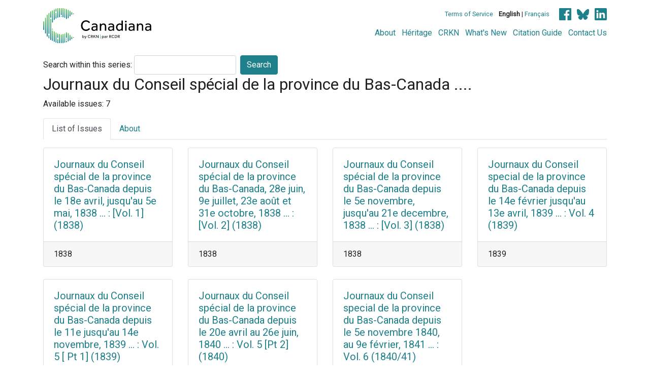

--- FILE ---
content_type: text/html; charset=UTF-8
request_url: https://www.canadiana.ca/view/oocihm.9_00945
body_size: 19233
content:
<!doctype html>
<html id="html" lang="en" class="vh-100">
  <head>
    <title>Journaux du Conseil spécial de la province du ... - Canadiana</title>
    <meta charset="utf-8" />
    <meta name="viewport" content="width=device-width, initial-scale=1" />
    <meta name="robots" content="index, nofollow" />
    <meta name="description" content="Journaux du Conseil spécial de la province du Bas-Canada .... : Québec : T. Cary and G. Desbarats, [1838-1841]" />
    <meta name="author" content="Canadiana" />
    <link href="https://fonts.googleapis.com/css?family=Roboto&amp;display=swap" rel="stylesheet">
    <link rel="stylesheet" href="https://www.canadiana.ca/static/css/online.css?cssr=16" />
    <link rel="icon" href="https://www.canadiana.ca/static/images/icons/32.png" sizes="32x32" />
    <link rel="icon" href="https://www.canadiana.ca/static/images/icons/128.png" sizes="128x128" />
    <link rel="icon" href="https://www.canadiana.ca/static/images/icons/192.png" sizes="192x192" />
    <link rel="shortcut icon" href="https://www.canadiana.ca/static/images/icons/196.png" sizes="196x196" />
    <link rel="apple-touch-icon" href="https://www.canadiana.ca/static/images/icons/152.png" sizes="152x152" />
    <link rel="apple-touch-icon" href="https://www.canadiana.ca/static/images/icons/180.png" sizes="180x180" />
    <meta name="theme-color" content="#1d808b" />
  </head>
  <body class="d-flex flex-column vh-100 action-view-index">
    <a href="#main" id="skipLink">Skip to main content</a>
    <header>
      
      
      <div class="container">
        <div class="row py-3">
          <h1 class="header-title">
            <a href="https://www.canadiana.ca/">
              <img id="headerTitle" src="/static/images/canadiana-tag-color.svg" alt="Canadiana" />
            </a>
          </h1>
          <div class="header-button">
            <button class="btn btn-lg menu-open">
              <svg xmlns="http://www.w3.org/2000/svg" focusable="false" width="32" height="32" fill="currentColor" viewBox="0 0 16 16">
                <path d="M3 9.5a1.5 1.5 0 1 1 0-3 1.5 1.5 0 0 1 0 3zm5 0a1.5 1.5 0 1 1 0-3 1.5 1.5 0 0 1 0 3zm5 0a1.5 1.5 0 1 1 0-3 1.5 1.5 0 0 1 0 3z"/>
              </svg>
              <span class="sr-only">Open menu</span>
            </button>
            <button class="btn btn-lg btn-primary menu-close">
              <svg xmlns="http://www.w3.org/2000/svg" focusable="false" width="32" height="32" fill="currentColor" viewBox="0 0 16 16">
                <path d="M4.646 4.646a.5.5 0 0 1 .708 0L8 7.293l2.646-2.647a.5.5 0 0 1 .708.708L8.707 8l2.647 2.646a.5.5 0 0 1-.708.708L8 8.707l-2.646 2.647a.5.5 0 0 1-.708-.708L7.293 8 4.646 5.354a.5.5 0 0 1 0-.708z"/>
              </svg>
              <span class="sr-only">Close menu</span>
            </button>
          </div>
          <nav class="header-links">
            <ul class="small-links">
              <li>
                <a href="http://www.canadiana.ca/terms">Terms of Service</a>
              </li>
              <li>
                <b>English</b> | <a href="https://www.canadiana.ca/view/oocihm.9_00945?usrlang=fr">Français</a>
              </li>
                <li>
                  <a class="sm-icon facebook" href="https://www.facebook.com/CRKNRCDR/">
                    <span class="sr-only">Facebook</span>
                  </a>
                  <a class="sm-icon bluesky" href="https://bsky.app/profile/crkn-rcdr.bsky.social">
                    <span class="sr-only">bluesky</span>
                  </a>
                  <a class="sm-icon linkedin" href="https://www.linkedin.com/mwlite/company/canadian-research-knowledge-network">
                    <span class="sr-only">LinkedIn</span>
                  </a>
                </li>
            </ul>
            <ul class="large-links">
              <li>
                <a href="https://www.crkn-rcdr.ca/en/canadiana">About</a>
              </li>
              <li>
                <a href="//heritage.canadiana.ca/">Héritage</a>
              </li>
              <li>
                <a href="https://www.crkn-rcdr.ca/en">CRKN</a>
              </li>
              <li>
                <a href="https://www.crkn-rcdr.ca/en/whats-new-canadiana-collections">What's New</a>
              </li>
              <li>
                <a target="_blank" href="https://www.crkn-rcdr.ca/en/canadiana-citation-guide">Citation Guide</a>
              </li>
              <li>
                <a href="https://www.crkn-rcdr.ca/en/contact-us">Contact Us</a>
              </li>
    
            </ul>
          </nav>
        </div>
      </div>
    </header>
    <main role="main" id="main" class="flex-grow-1">
      
      
       
      
      <div class="container-md">
        
      
      
      <form class="form-inline" id="keywordSearch" method="POST" action="https://www.canadiana.ca/search/post">
        <input type="hidden" name="handler" value="general" />
        <input type="hidden" name="pkey" value="oocihm.9_00945" />
        <label for="query" class="mr-1">Search within this series:</label>
        <input type="text" id="query" class="form-control mr-2" name="q" />
        <button type="submit" class="btn btn-primary" value="keyword_search">Search</button>
      </form>
      
        <h2>Journaux du Conseil spécial de la province du Bas-Canada ....</h2>
        
      
      
        
          <p>Available issues: 7</p>
        
      
      <ul class="nav nav-tabs mb-3">
        
          <li class="nav-item"><a class="nav-link active" href="#issuesList" data-toggle="tab">List of Issues</a></li>
        
        <li class="nav-item"><a class="nav-link" href="#documentRecord" data-toggle="tab">About</a></li>
      </ul>
      <div class="tab-content">
        <div class="tab-pane active" id="issuesList">
          
          <div class="row row-cols-1 row-cols-sm-2 row-cols-md-3 row-cols-lg-4">
        
        <div class="col mb-4">
          <div class="card">
            <div class="card-body">
              <h3 class="card-title h5 mb-0">
                <a class="stretched-link" href="https://www.canadiana.ca/view/oocihm.9_00945_1">Journaux du Conseil spécial de la province du Bas-Canada depuis le 18e avril, jusqu'au 5e mai, 1838 ... : [Vol. 1] (1838)</a>
              </h3>
            </div>
            
              <div class="card-footer">
                1838
              </div>
            
          </div>
        </div>
        
        <div class="col mb-4">
          <div class="card">
            <div class="card-body">
              <h3 class="card-title h5 mb-0">
                <a class="stretched-link" href="https://www.canadiana.ca/view/oocihm.9_00945_2">Journaux du Conseil spécial de la province du Bas-Canada, 28e juin, 9e juillet, 23e août et 31e octobre, 1838 ... : [Vol. 2] (1838)</a>
              </h3>
            </div>
            
              <div class="card-footer">
                1838
              </div>
            
          </div>
        </div>
        
        <div class="col mb-4">
          <div class="card">
            <div class="card-body">
              <h3 class="card-title h5 mb-0">
                <a class="stretched-link" href="https://www.canadiana.ca/view/oocihm.9_00945_3">Journaux du Conseil spécial de la province du Bas-Canada depuis le 5e novembre, jusqu'au 21e decembre, 1838 ... : [Vol. 3] (1838)</a>
              </h3>
            </div>
            
              <div class="card-footer">
                1838
              </div>
            
          </div>
        </div>
        
        <div class="col mb-4">
          <div class="card">
            <div class="card-body">
              <h3 class="card-title h5 mb-0">
                <a class="stretched-link" href="https://www.canadiana.ca/view/oocihm.9_00945_4">Journaux du Conseil special de la province du Bas-Canada depuis le 14e février jusqu'au 13e avril, 1839 ... : Vol. 4 (1839)</a>
              </h3>
            </div>
            
              <div class="card-footer">
                1839
              </div>
            
          </div>
        </div>
        
        <div class="col mb-4">
          <div class="card">
            <div class="card-body">
              <h3 class="card-title h5 mb-0">
                <a class="stretched-link" href="https://www.canadiana.ca/view/oocihm.9_00945_5">Journaux du Conseil spécial de la province du Bas-Canada depuis le 11e jusqu'au 14e novembre, 1839 ... : Vol. 5 [ Pt 1] (1839)</a>
              </h3>
            </div>
            
              <div class="card-footer">
                1839
              </div>
            
          </div>
        </div>
        
        <div class="col mb-4">
          <div class="card">
            <div class="card-body">
              <h3 class="card-title h5 mb-0">
                <a class="stretched-link" href="https://www.canadiana.ca/view/oocihm.9_00945_6">Journaux du Conseil spécial de la province du Bas-Canada depuis le 20e avril au 26e juin, 1840 ... : Vol. 5 [Pt 2] (1840)</a>
              </h3>
            </div>
            
              <div class="card-footer">
                1840
              </div>
            
          </div>
        </div>
        
        <div class="col mb-4">
          <div class="card">
            <div class="card-body">
              <h3 class="card-title h5 mb-0">
                <a class="stretched-link" href="https://www.canadiana.ca/view/oocihm.9_00945_7">Journaux du Conseil special de la province du Bas-Canada depuis le 5e novembre 1840, au 9e février, 1841 ... : Vol. 6 (1840/41)</a>
              </h3>
            </div>
            
              <div class="card-footer">
                1840
              </div>
            
          </div>
        </div>
        
      </div>
             
        </div>
        <div class="tab-pane" id="documentRecord">
          
      
      
      <div class="card">
        <h3 class="card-header">Document Record</h3>
        <dl class="row px-4 py-3 mb-0">
          
      
      
      
      
      
      
        <dt class="col-md-3">Title</dt>
        <dd class="col-md-9">
          
            
            
            
              
                Bas-Canada. Conseil spécial.
              
              <br />
            
          
            
            
            
              
                Journaux du Conseil spécial de la province du Bas-Canada ....
              
              
            
          
        </dd>
      
      
      
      
      
        <dt class="col-md-3">Published</dt>
        <dd class="col-md-9">
          
            
            
            
              
                Québec : T. Cary and G. Desbarats, [1838-1841]
              
              
            
          
        </dd>
      
      
      
      
      
        <dt class="col-md-3">Identifier</dt>
        <dd class="col-md-9">
          
            
            
            
              
                oocihm.9_00945
              
              <br />
            
          
            
            
            
              
                9_00945
              
              
            
          
        </dd>
      
      
      
      
      
        <dt class="col-md-3">Subject</dt>
        <dd class="col-md-9">
          
            
            
            
              
                <a href="https://www.canadiana.ca/search?q0.0=su%3A%22Journaux+des+de%CC%81bats+--+Que%CC%81bec+(Province)%22">Journaux des débats -- Québec (Province)</a>
              
              <br />
            
          
            
            
            
              
                <a href="https://www.canadiana.ca/search?q0.0=su%3A%22Parlements+--+Que%CC%81bec+(Province)+--+Compte+rendu+des+de%CC%81bats.%22">Parlements -- Québec (Province) -- Compte rendu des débats.</a>
              
              <br />
            
          
            
            
            
              
                <a href="https://www.canadiana.ca/search?q0.0=su%3A%22Legislative+journals+--+Quebec+(Province)%22">Legislative journals -- Quebec (Province)</a>
              
              <br />
            
          
            
            
            
              
                <a href="https://www.canadiana.ca/search?q0.0=su%3A%22Legislative+bodies+--+Quebec+(Province)+--+Publication+of+proceedings.%22">Legislative bodies -- Quebec (Province) -- Publication of proceedings.</a>
              
              <br />
            
          
            
            
            
              
                <a href="https://www.canadiana.ca/search?q0.0=su%3A%22Que%CC%81bec+(Province)+--+Politique+et+gouvernement+--+1791-1841.%22">Québec (Province) -- Politique et gouvernement -- 1791-1841.</a>
              
              <br />
            
          
            
            
            
              
                <a href="https://www.canadiana.ca/search?q0.0=su%3A%22Quebec+(Province)+--+Politics+and+government+--+1791-1841.%22">Quebec (Province) -- Politics and government -- 1791-1841.</a>
              
              
            
          
        </dd>
      
      
      
      
      
      
      
      
      
      
      
      
      
        <dt class="col-md-3">Notes</dt>
        <dd class="col-md-9">
          
            
            
            
              
                Titre de l'écran-titre.
              
              <br />
            
          
            
            
            
              
                Les bibliothèques, d'où proviennent les livraisons originales, sont nommé es sur la microfiche.
              
              <br />
            
          
            
            
            
              
                &quot;Imprimes par ordre du Conseil spécial.&quot;
              
              <br />
            
          
            
            
            
              
                L'imprimeur varie.
              
              <br />
            
          
            
            
            
              
                Volume 5 est publié en 2 parties.
              
              <br />
            
          
            
            
            
              
                Comprend des appendices, sauf le volume 3.
              
              <br />
            
          
            
            
            
              
                Aussi disponible en anglais. Voir le numéro de l'ICMH 9_00944.
              
              <br />
            
          
            
            
            
              
                1ère sess. (1838)-6e sess. (1840/41)
              
              <br />
            
          
            
            
            
              
                Quelque livr. comprend un index.
              
              <br />
            
          
            
            
            
              
                7 volume ; 28 cm.
              
              
            
          
        </dd>
      
      
      
      
      
        <dt class="col-md-3">Collection</dt>
        <dd class="col-md-9">
          
            
            
            
              
                <a href="https://www.canadiana.ca/search?collection=govpubs">Government Publications</a>
              
              <br />
            
          
            
            
            
          
        </dd>
      
      
      
      
      
        <dt class="col-md-3">Language</dt>
        <dd class="col-md-9">
          
            
            
            
              
                French
              
              
            
          
        </dd>
      
      
      
      
      
      
      
      
      
      
          
            
              <dt class="col-md-3">Persistent URL</dt>
              <dd class="col-md-9">
                
                  <a href="https://n2t.net/ark:/69429/s0x639z91m2f">https://n2t.net/ark:/69429/s0x639z91m2f</a>
                
              </dd>
            
          
        </dl>
        
         
      </div>
      
      
        </div>
      </div>
      </div>    </main>
        <footer class="mt-auto bg-dark text-white">
          <div class="container-lg">
            <div class="row py-3 small">
              <p class="col-lg text-center text-lg-left">
                <a href="http://www.canadiana.ca/?usrlang=en">
                  <img src="/static/images/canadiana-logo-inverted.svg" alt="Canadiana" height="50" />
                </a>
              </p>
              <p class="col-lg-5 text-center">
                <a href="http://www.canadiana.ca/terms">Terms of Service</a>
                <br />
                &copy; 2025 Canadian Research Knowledge Network
                <a href="https://www.crkn-rcdr.ca/en/contact-us">
                  <img src="/static/images/interface/phone.svg" alt="Contact Us" />
                </a>
              </p>
              <p class="col-lg text-center text-lg-right">
                <a href="https://www.crkn-rcdr.ca/en" class="d-inline-block">
                  <img src="/static/images/crkn-logo-inverted.svg" alt="Canadian Research Knowledge Network" height="50" />
                </a>
                <a href="https://www.cndhi-ipnpc.ca/en" class="d-inline-block ml-3">
                  <img src="/static/images/cndhi-logo-inverted.svg" alt="CNDHI: Canadian National Digital Heritage Index" height="50" />
                </a>
              </p>
            </div>
          </div>
        </footer>
    <div id="imageCache" aria-hidden="true"></div>
<!--[if lte IE 9]>
    <div id="noFlexWarning" aria-hidden="true">
      <h2>Your browser may not be supported. Please consider downloading a more modern browser.</h2>
      <ul>
        <li><a href="https://www.mozilla.org/en-CA/firefox/new/">Mozilla Firefox</a></li>
        <li><a href-"https://www.google.com/chrome/">Google Chrome</a></li>
        <li><a href="https://www.microsoft.com/en-us/edge">Microsoft Edge</a></li>
      </ul>
    </div>
![endif]-->
    <script src="https://www.canadiana.ca/static/js/cap.js?r=24" type="text/javascript"></script>

    <!-- Global site tag (gtag.js) - Google Analytics -->
    <script async src="https://www.googletagmanager.com/gtag/js?id=UA-162937182-1"></script>
    <script>
      window.dataLayer = window.dataLayer || [];
      function gtag(){dataLayer.push(arguments);}
      gtag('js', new Date());
      gtag('config', 'UA-162937182-1');
    </script>

  </body>


  <!-- Matomo -->
  <script>
    var _paq = window._paq = window._paq || [];
    /* tracker methods like "setCustomDimension" should be called before "trackPageView" */
    _paq.push(['trackPageView']);
    _paq.push(['enableLinkTracking']);
    (function() {
      var u="https://matomo.lib.sfu.ca/library/";
      _paq.push(['setTrackerUrl', u+'matomo.php']);
      _paq.push(['setSiteId', '49']);
      var d=document, g=d.createElement('script'), s=d.getElementsByTagName('script')[0];
      g.async=true; g.src=u+'matomo.js'; s.parentNode.insertBefore(g,s);
    })();
  </script>
  <!-- End Matomo Code -->

</html>


--- FILE ---
content_type: image/svg+xml
request_url: https://www.canadiana.ca/static/images/crkn-logo-inverted.svg
body_size: 15563
content:
<svg xmlns="http://www.w3.org/2000/svg" xmlns:xlink="http://www.w3.org/1999/xlink" viewBox="0 0 592.9474 288">
  <defs>
    <linearGradient id="linear-gradient" x1="134.1818" x2="134.1818" y2="274.9091" gradientUnits="userSpaceOnUse">
      <stop offset="0" stop-color="#ed3245"/>
      <stop offset="1" stop-color="#610c0d"/>
    </linearGradient>
    <linearGradient id="linear-gradient-2" x1="134.1818" y1="281.4545" x2="134.1818" y2="288" xlink:href="#linear-gradient"/>
    <linearGradient id="linear-gradient-3" x1="147.2727" y1="26.1371" x2="147.2727" y2="248.7273" xlink:href="#linear-gradient"/>
    <linearGradient id="linear-gradient-4" x1="108" y1="52.3636" x2="108" y2="248.7273" xlink:href="#linear-gradient"/>
    <linearGradient id="linear-gradient-5" x1="121.0909" y1="26.1371" x2="121.0909" y2="209.4545" xlink:href="#linear-gradient"/>
    <linearGradient id="linear-gradient-6" x1="160.3636" y1="52.3636" x2="160.3636" y2="98.1818" xlink:href="#linear-gradient"/>
    <linearGradient id="linear-gradient-7" x1="160.3636" y1="104.7273" x2="160.3636" y2="111.2727" xlink:href="#linear-gradient"/>
    <linearGradient id="linear-gradient-8" x1="160.3633" y1="117.8182" x2="160.3633" y2="248.7273" xlink:href="#linear-gradient"/>
    <linearGradient id="linear-gradient-9" x1="173.4545" y1="42.5455" x2="173.4545" y2="163.6364" xlink:href="#linear-gradient"/>
    <linearGradient id="linear-gradient-10" x1="94.9091" y1="42.5455" x2="94.9091" y2="252" xlink:href="#linear-gradient"/>
    <linearGradient id="linear-gradient-11" x1="173.4545" y1="170.1818" x2="173.4545" y2="252" xlink:href="#linear-gradient"/>
    <linearGradient id="linear-gradient-12" x1="186.5455" y1="32.7273" x2="186.5455" y2="39.2727" xlink:href="#linear-gradient"/>
    <linearGradient id="linear-gradient-13" x1="81.8182" y1="32.7273" x2="81.8182" y2="39.2727" xlink:href="#linear-gradient"/>
    <linearGradient id="linear-gradient-14" x1="81.8182" y1="183.2727" x2="81.8182" y2="189.8182" xlink:href="#linear-gradient"/>
    <linearGradient id="linear-gradient-15" x1="186.5455" y1="111.2727" x2="186.5455" y2="255.2727" xlink:href="#linear-gradient"/>
    <linearGradient id="linear-gradient-16" x1="81.8182" y1="111.2727" x2="81.8182" y2="176.7273" xlink:href="#linear-gradient"/>
    <linearGradient id="linear-gradient-17" x1="81.8182" y1="196.3636" x2="81.8182" y2="255.2727" xlink:href="#linear-gradient"/>
    <linearGradient id="linear-gradient-18" x1="199.6364" y1="101.4855" x2="199.6364" y2="245.4236" xlink:href="#linear-gradient"/>
    <linearGradient id="linear-gradient-19" x1="68.7273" y1="101.4855" x2="68.7273" y2="258.5145" xlink:href="#linear-gradient"/>
    <linearGradient id="linear-gradient-20" x1="199.6364" y1="252" x2="199.6364" y2="258.5455" xlink:href="#linear-gradient"/>
    <linearGradient id="linear-gradient-21" x1="212.7273" y1="88.3636" x2="212.7273" y2="219.2727" xlink:href="#linear-gradient"/>
    <linearGradient id="linear-gradient-22" x1="55.6364" y1="88.3636" x2="55.6364" y2="219.2727" xlink:href="#linear-gradient"/>
    <linearGradient id="linear-gradient-23" x1="225.8182" y1="111.2727" x2="225.8182" y2="209.4545" xlink:href="#linear-gradient"/>
    <linearGradient id="linear-gradient-24" x1="42.5455" y1="111.2727" x2="42.5455" y2="163.6364" xlink:href="#linear-gradient"/>
    <linearGradient id="linear-gradient-25" x1="42.5455" y1="170.1818" x2="42.5455" y2="209.4545" xlink:href="#linear-gradient"/>
    <linearGradient id="linear-gradient-26" x1="238.9091" y1="108" x2="238.9091" y2="130.9091" xlink:href="#linear-gradient"/>
    <linearGradient id="linear-gradient-27" x1="238.9091" y1="137.4322" x2="238.9091" y2="196.3636" xlink:href="#linear-gradient"/>
    <linearGradient id="linear-gradient-28" x1="29.4545" y1="108" x2="29.4545" y2="196.3636" xlink:href="#linear-gradient"/>
    <linearGradient id="linear-gradient-29" x1="252" y1="104.7273" x2="252" y2="186.5455" xlink:href="#linear-gradient"/>
    <linearGradient id="linear-gradient-30" x1="16.3636" y1="104.7273" x2="16.3636" y2="186.5455" xlink:href="#linear-gradient"/>
    <linearGradient id="linear-gradient-31" x1="265.0909" y1="101.4545" x2="265.0909" y2="108" xlink:href="#linear-gradient"/>
    <linearGradient id="linear-gradient-32" x1="3.2727" y1="101.4545" x2="3.2727" y2="108" xlink:href="#linear-gradient"/>
    <linearGradient id="linear-gradient-33" x1="265.0909" y1="160.3636" x2="265.0909" y2="176.7273" xlink:href="#linear-gradient"/>
    <linearGradient id="linear-gradient-34" x1="3.2727" y1="160.3636" x2="3.2727" y2="176.7273" xlink:href="#linear-gradient"/>
    <linearGradient id="linear-gradient-35" x1="121.0909" y1="216" x2="121.0909" y2="248.7273" xlink:href="#linear-gradient"/>
  </defs>
  <title>crkn-a-h-logo-inverted-rgb</title>
  <g id="invert-rgb">
    <g>
      <path id="fullLogo" d="M134.1662,274.9091a3.2492,3.2492,0,0,1-3.2571-3.2418L130.94,3.2418a3.2571,3.2571,0,0,1,6.5142,0l-.0311,268.4255A3.2493,3.2493,0,0,1,134.1662,274.9091Z" style="fill: url(#linear-gradient)"/>
      <circle id="fullLogo-2" data-name="fullLogo" cx="134.1818" cy="284.7273" r="3.2727" style="fill: url(#linear-gradient-2)"/>
      <path id="fullLogo-3" data-name="fullLogo" d="M150.5455,245.4545V29.41a3.2728,3.2728,0,0,0-6.5455,0V245.4545a3.2728,3.2728,0,1,0,6.5455,0Z" style="fill: url(#linear-gradient-3)"/>
      <path id="fullLogo-4" data-name="fullLogo" d="M111.2727,245.4545V55.6364a3.2727,3.2727,0,1,0-6.5454,0V245.4545a3.2727,3.2727,0,1,0,6.5454,0Z" style="fill: url(#linear-gradient-4)"/>
      <path id="fullLogo-5" data-name="fullLogo" d="M124.3636,206.1818V29.41a3.2727,3.2727,0,1,0-6.5454,0v176.772a3.2727,3.2727,0,0,0,6.5454,0Z" style="fill: url(#linear-gradient-5)"/>
      <path id="fullLogo-6" data-name="fullLogo" d="M163.6364,94.94V55.6054a3.2729,3.2729,0,0,0-6.5455,0V94.94a3.2729,3.2729,0,0,0,6.5455,0Z" style="fill: url(#linear-gradient-6)"/>
      <circle id="fullLogo-7" data-name="fullLogo" cx="160.3636" cy="108" r="3.2727" style="fill: url(#linear-gradient-7)"/>
      <path id="fullLogo-8" data-name="fullLogo" d="M163.636,245.4855V121.06a3.2728,3.2728,0,0,0-6.5454,0V245.4855a3.2728,3.2728,0,0,0,6.5454,0Z" style="fill: url(#linear-gradient-8)"/>
      <path id="fullLogo-9" data-name="fullLogo" d="M176.7273,160.3636V45.8182a3.2728,3.2728,0,0,0-6.5455,0V160.3636a3.2728,3.2728,0,1,0,6.5455,0Z" style="fill: url(#linear-gradient-9)"/>
      <path id="fullLogo-10" data-name="fullLogo" d="M98.1818,248.7273V45.8182a3.2727,3.2727,0,1,0-6.5454,0V248.7273a3.2727,3.2727,0,0,0,6.5454,0Z" style="fill: url(#linear-gradient-10)"/>
      <path id="fullLogo-11" data-name="fullLogo" d="M176.7273,248.7273V173.4545a3.2728,3.2728,0,0,0-6.5455,0v75.2728a3.2728,3.2728,0,0,0,6.5455,0Z" style="fill: url(#linear-gradient-11)"/>
      <circle id="fullLogo-12" data-name="fullLogo" cx="186.5455" cy="36" r="3.2727" style="fill: url(#linear-gradient-12)"/>
      <circle id="fullLogo-13" data-name="fullLogo" cx="81.8182" cy="36" r="3.2727" style="fill: url(#linear-gradient-13)"/>
      <circle id="fullLogo-14" data-name="fullLogo" cx="81.8182" cy="186.5455" r="3.2727" style="fill: url(#linear-gradient-14)"/>
      <path id="fullLogo-15" data-name="fullLogo" d="M189.8182,252V114.5455a3.2728,3.2728,0,1,0-6.5455,0V252a3.2728,3.2728,0,0,0,6.5455,0Z" style="fill: url(#linear-gradient-15)"/>
      <path id="fullLogo-16" data-name="fullLogo" d="M85.0909,173.4545v-58.909a3.2727,3.2727,0,1,0-6.5454,0v58.909a3.2727,3.2727,0,1,0,6.5454,0Z" style="fill: url(#linear-gradient-16)"/>
      <path id="fullLogo-17" data-name="fullLogo" d="M85.0909,252V199.6364a3.2727,3.2727,0,1,0-6.5454,0V252a3.2727,3.2727,0,0,0,6.5454,0Z" style="fill: url(#linear-gradient-17)"/>
      <path id="fullLogo-18" data-name="fullLogo" d="M202.8783,242.1818l.0308-137.4545a3.2573,3.2573,0,0,0-6.5146,0l-.0309,137.4545a3.2574,3.2574,0,0,0,6.5147,0Z" style="fill: url(#linear-gradient-18)"/>
      <path id="fullLogo-19" data-name="fullLogo" d="M71.9692,255.2727,72,104.7273a3.2573,3.2573,0,0,0-6.5146,0l-.0309,150.5454a3.2574,3.2574,0,0,0,6.5147,0Z" style="fill: url(#linear-gradient-19)"/>
      <circle id="fullLogo-20" data-name="fullLogo" cx="199.6364" cy="255.2727" r="3.2727" style="fill: url(#linear-gradient-20)"/>
      <path id="fullLogo-21" data-name="fullLogo" d="M216,216V91.6364a3.2728,3.2728,0,1,0-6.5455,0V216A3.2728,3.2728,0,0,0,216,216Z" style="fill: url(#linear-gradient-21)"/>
      <path id="fullLogo-22" data-name="fullLogo" d="M58.9091,216V91.6364a3.2728,3.2728,0,1,0-6.5455,0V216a3.2728,3.2728,0,0,0,6.5455,0Z" style="fill: url(#linear-gradient-22)"/>
      <path id="fullLogo-23" data-name="fullLogo" d="M229.0909,206.1818V114.5455a3.2727,3.2727,0,1,0-6.5454,0v91.6363a3.2727,3.2727,0,0,0,6.5454,0Z" style="fill: url(#linear-gradient-23)"/>
      <path id="fullLogo-24" data-name="fullLogo" d="M45.8182,160.3636V114.5455a3.2728,3.2728,0,1,0-6.5455,0v45.8181a3.2728,3.2728,0,1,0,6.5455,0Z" style="fill: url(#linear-gradient-24)"/>
      <path id="fullLogo-25" data-name="fullLogo" d="M45.8182,206.1818V173.4545a3.2728,3.2728,0,0,0-6.5455,0v32.7273a3.2728,3.2728,0,0,0,6.5455,0Z" style="fill: url(#linear-gradient-25)"/>
      <path id="fullLogo-26" data-name="fullLogo" d="M242.1818,127.6364V111.2727a3.2727,3.2727,0,0,0-6.5454,0v16.3637a3.2727,3.2727,0,0,0,6.5454,0Z" style="fill: url(#linear-gradient-26)"/>
      <path id="fullLogo-27" data-name="fullLogo" d="M242.1818,193.0909v-52.386a3.2727,3.2727,0,1,0-6.5454,0v52.386a3.2727,3.2727,0,0,0,6.5454,0Z" style="fill: url(#linear-gradient-27)"/>
      <path id="fullLogo-28" data-name="fullLogo" d="M32.7273,193.0909V111.2727a3.2728,3.2728,0,0,0-6.5455,0v81.8182a3.2728,3.2728,0,0,0,6.5455,0Z" style="fill: url(#linear-gradient-28)"/>
      <path id="fullLogo-29" data-name="fullLogo" d="M255.2727,183.2727V108a3.2727,3.2727,0,1,0-6.5454,0v75.2727a3.2727,3.2727,0,1,0,6.5454,0Z" style="fill: url(#linear-gradient-29)"/>
      <path id="fullLogo-30" data-name="fullLogo" d="M19.6364,183.2727V108a3.2728,3.2728,0,0,0-6.5455,0v75.2727a3.2728,3.2728,0,1,0,6.5455,0Z" style="fill: url(#linear-gradient-30)"/>
      <circle id="fullLogo-31" data-name="fullLogo" cx="265.0909" cy="104.7273" r="3.2727" style="fill: url(#linear-gradient-31)"/>
      <circle id="fullLogo-32" data-name="fullLogo" cx="3.2727" cy="104.7273" r="3.2727" style="fill: url(#linear-gradient-32)"/>
      <path id="fullLogo-33" data-name="fullLogo" d="M268.3636,173.4545v-9.8181a3.2727,3.2727,0,1,0-6.5454,0v9.8181a3.2727,3.2727,0,1,0,6.5454,0Z" style="fill: url(#linear-gradient-33)"/>
      <path id="fullLogo-34" data-name="fullLogo" d="M6.5455,173.4545v-9.8181a3.2728,3.2728,0,1,0-6.5455,0v9.8181a3.2728,3.2728,0,1,0,6.5455,0Z" style="fill: url(#linear-gradient-34)"/>
      <path id="fullLogo-35" data-name="fullLogo" d="M124.3636,245.4545V219.2727a3.2727,3.2727,0,0,0-6.5454,0v26.1818a3.2727,3.2727,0,1,0,6.5454,0Z" style="fill: url(#linear-gradient-35)"/>
      <path id="fullLogo-36" data-name="fullLogo" d="M383.4865,121.3417a26.4916,26.4916,0,0,1-3.8573,4.6522,35.1334,35.1334,0,0,1-6.3541,4.935,39.363,39.363,0,0,1-8.6226,3.9149,34.7034,34.7034,0,0,1-10.778,1.5877,38.6781,38.6781,0,0,1-15.3171-2.9492,35.17,35.17,0,0,1-11.9133-8.2257,37.6189,37.6189,0,0,1-7.7722-12.481,45.3287,45.3287,0,0,1,0-31.2584A39.4762,39.4762,0,0,1,326.6441,68.81a35.9525,35.9525,0,0,1,11.97-8.566,37.5353,37.5353,0,0,1,15.4867-3.12A36.4656,36.4656,0,0,1,364.88,58.5986a36.0843,36.0843,0,0,1,8.3387,3.6877,32.3093,32.3093,0,0,1,6.1269,4.8218,35.2315,35.2315,0,0,1,4.1411,4.9927l-7.7145,6.58a46.0117,46.0117,0,0,0-3.2342-4.0281,22.2811,22.2811,0,0,0-4.4815-3.8007,26.0919,26.0919,0,0,0-6.0126-2.8361,24.7613,24.7613,0,0,0-7.8288-1.1342,24.8832,24.8832,0,0,0-19.5724,8.85,28.4836,28.4836,0,0,0-5.2753,9.5295,36.3237,36.3237,0,0,0-1.815,11.5729,34.84,34.84,0,0,0,1.8715,11.5164,28.6654,28.6654,0,0,0,5.2753,9.36,24.1844,24.1844,0,0,0,8.2834,6.2411,25.4943,25.4943,0,0,0,10.8921,2.2684,26.4245,26.4245,0,0,0,8.7922-1.3038,25.2235,25.2235,0,0,0,6.2411-3.1212,24.28,24.28,0,0,0,4.1977-3.6865q1.6423-1.8726,2.7795-3.12Z" style="fill: #fff"/>
      <path id="fullLogo-37" data-name="fullLogo" d="M396.0586,58.939h24.167a33.2963,33.2963,0,0,1,12.2537,1.9858,23.6983,23.6983,0,0,1,8.1126,5.1057,18.9976,18.9976,0,0,1,4.538,7.0914,23.8033,23.8033,0,0,1,1.4181,8.0549,24.0493,24.0493,0,0,1-3.4038,12.8214,20.3253,20.3253,0,0,1-10.5518,8.2822l17.7,32.3361H438.0385l-16.224-30.9746H406.61v30.9746H396.0586Zm25.0751,35.5126q7.148,0,10.7214-3.5168a12.6115,12.6115,0,0,0,3.5746-9.4176q0-6.2376-3.8584-9.7-3.8579-3.46-10.6649-3.46H406.61v26.095Z" style="fill: #fff"/>
      <path id="fullLogo-38" data-name="fullLogo" d="M461.2173,58.939h10.7791V93.3174L503.6518,58.939h12.48L487.9943,89.8005l31.5411,44.816H506.4879L480.619,97.5151l-8.6226,9.3045v27.7969H461.2173Z" style="fill: #fff"/>
      <path id="fullLogo-39" data-name="fullLogo" d="M529.977,58.939h11.0053l41.2991,59.112V58.939h10.666v75.6775H582.0552L540.643,75.3915v59.225H529.977Z" style="fill: #fff"/>
      <path id="fullLogo-40" data-name="fullLogo" d="M320.878,153.3835h24.167a33.3053,33.3053,0,0,1,12.2537,1.9857,23.694,23.694,0,0,1,8.1114,5.1057,19.016,19.016,0,0,1,4.5392,7.0915,24.9558,24.9558,0,0,1-1.9869,20.8763,20.3222,20.3222,0,0,1-10.5506,8.2822l17.7,32.3361H362.8579l-16.2252-30.9746H331.43V229.061H320.878Zm25.0739,35.5126q7.1481,0,10.7214-3.5169a12.6069,12.6069,0,0,0,3.5746-9.4175q0-6.2376-3.8573-9.7-3.8577-3.46-10.6648-3.46H331.43v26.095Z" style="fill: #fff"/>
      <path id="fullLogo-41" data-name="fullLogo" d="M448.8806,215.7862a26.5436,26.5436,0,0,1-3.8572,4.6522,35.1761,35.1761,0,0,1-6.3542,4.9349,39.3563,39.3563,0,0,1-8.6226,3.915,34.71,34.71,0,0,1-10.7791,1.5877,38.668,38.668,0,0,1-15.3159-2.9492,35.1765,35.1765,0,0,1-11.9145-8.2257,37.6367,37.6367,0,0,1-7.7722-12.481,45.3471,45.3471,0,0,1,0-31.2584,39.4954,39.4954,0,0,1,7.7722-12.7072,35.9646,35.9646,0,0,1,11.97-8.566,37.5369,37.5369,0,0,1,15.4878-3.12,36.4633,36.4633,0,0,1,10.778,1.4746,36.0793,36.0793,0,0,1,8.34,3.6876,32.312,32.312,0,0,1,6.1268,4.8219,35.382,35.382,0,0,1,4.1411,4.9926l-7.7156,6.58a45.78,45.78,0,0,0-3.2331-4.028,22.3088,22.3088,0,0,0-4.4815-3.8007,26.1007,26.1007,0,0,0-6.0137-2.8361,24.7512,24.7512,0,0,0-7.8288-1.1342,24.8838,24.8838,0,0,0-19.5713,8.85,28.4677,28.4677,0,0,0-5.2764,9.53,36.3584,36.3584,0,0,0-1.815,11.573,34.8378,34.8378,0,0,0,1.8727,11.5164,28.6419,28.6419,0,0,0,5.2753,9.36,24.1774,24.1774,0,0,0,8.2822,6.241,25.4929,25.4929,0,0,0,10.8921,2.2685,26.4292,26.4292,0,0,0,8.7934-1.3039,25.2353,25.2353,0,0,0,6.24-3.1211,24.332,24.332,0,0,0,4.1988-3.6865q1.6425-1.8726,2.7784-3.12Z" style="fill: #fff"/>
      <path id="fullLogo-42" data-name="fullLogo" d="M461.2173,153.3835h25.3012a58.4688,58.4688,0,0,1,16.5079,2.213,34.3808,34.3808,0,0,1,12.9921,6.9207,32.1316,32.1316,0,0,1,8.5084,11.8568,43.0243,43.0243,0,0,1,3.0646,17.019,41.648,41.648,0,0,1-3.0646,16.621,32.2145,32.2145,0,0,1-8.5084,11.8,34.93,34.93,0,0,1-13.0487,6.9772,57.6764,57.6764,0,0,1-16.5655,2.27h-25.187Zm24.9608,65.92q14.1818,0,22.0682-6.9772,7.8835-6.9783,7.8853-20.7066,0-13.8408-7.6014-21.16-7.605-7.3176-22.6925-7.3176H472.1083V219.303Z" style="fill: #fff"/>
      <path id="fullLogo-43" data-name="fullLogo" d="M538.7127,153.3835h24.1681a33.3049,33.3049,0,0,1,12.2537,1.9857,23.6945,23.6945,0,0,1,8.1115,5.1057,19.0008,19.0008,0,0,1,4.5391,7.0915,24.9558,24.9558,0,0,1-1.9869,20.8763,20.3222,20.3222,0,0,1-10.5506,8.2822l17.7,32.3361H580.6937l-16.2252-30.9746H549.2656V229.061H538.7127Zm25.0751,35.5126q7.148,0,10.7214-3.5169a12.6068,12.6068,0,0,0,3.5745-9.4175q0-6.2376-3.8584-9.7-3.856-3.46-10.6637-3.46h-14.296v26.095Z" style="fill: #fff"/>
    </g>
  </g>
</svg>


--- FILE ---
content_type: image/svg+xml
request_url: https://www.canadiana.ca/static/images/interface/phone.svg
body_size: 1811
content:
<svg xmlns="http://www.w3.org/2000/svg" width="33.981" height="31.885" viewBox="0 0 33.981 31.885"><defs><style>.a{fill:none;stroke:#fff;stroke-linecap:round;stroke-linejoin:round;stroke-width:1.875px;}</style></defs><g transform="translate(0 -0.929)"><path class="a" d="M5.982,2.931H5.966A6.421,6.421,0,0,0,.938,9.2v1.27a2.141,2.141,0,0,0,2.14,2.14H8.429a2.141,2.141,0,0,0,2.14-2.14h0a2.141,2.141,0,0,1,2.14-2.14h8.562a2.141,2.141,0,0,1,2.14,2.14h0a2.141,2.141,0,0,0,2.14,2.14H30.9a2.141,2.141,0,0,0,2.14-2.14V9.2a6.421,6.421,0,0,0-5.029-6.269H28A57.925,57.925,0,0,0,5.982,2.931Z" transform="translate(0 0)"/><path class="a" d="M4.687,15.031v8.562a6.422,6.422,0,0,0,6.421,6.421h10.7a6.422,6.422,0,0,0,6.421-6.421V15.031" transform="translate(0.531 1.862)"/><path class="a" d="M9.844,16.906h0" transform="translate(1.261 2.128)"/><path class="a" d="M9.91,16.906a.535.535,0,1,0,.535.535h0a.535.535,0,0,0-.535-.535" transform="translate(1.194 2.128)"/><path class="a" d="M15,16.906h0" transform="translate(1.991 2.128)"/><path class="a" d="M15.066,16.906a.535.535,0,1,0,.535.535h0a.535.535,0,0,0-.535-.535" transform="translate(1.924 2.128)"/><path class="a" d="M20.156,16.906h0" transform="translate(2.721 2.128)"/><path class="a" d="M20.223,16.906a.535.535,0,1,0,.535.535h0a.535.535,0,0,0-.535-.535" transform="translate(2.654 2.128)"/><path class="a" d="M9.844,21.594h0" transform="translate(1.261 2.791)"/><path class="a" d="M9.91,21.594a.535.535,0,1,0,.535.535.535.535,0,0,0-.535-.535" transform="translate(1.194 2.791)"/><path class="a" d="M15,21.594h0" transform="translate(1.991 2.791)"/><path class="a" d="M15.066,21.594a.535.535,0,1,0,.535.535.535.535,0,0,0-.535-.535" transform="translate(1.924 2.791)"/><path class="a" d="M20.156,21.594h0" transform="translate(2.721 2.791)"/><path class="a" d="M20.223,21.594a.535.535,0,1,0,.535.535.535.535,0,0,0-.535-.535" transform="translate(2.654 2.791)"/></g></svg>

--- FILE ---
content_type: image/svg+xml
request_url: https://www.canadiana.ca/static/images/canadiana-logo-inverted.svg
body_size: 23287
content:
<svg xmlns="http://www.w3.org/2000/svg" xmlns:xlink="http://www.w3.org/1999/xlink" viewBox="0 0 864 280.5345">
  <defs>
    <linearGradient id="linear-gradient" x1="3.5067" y1="105.2004" x2="3.5067" y2="175.334" gradientUnits="userSpaceOnUse">
      <stop offset="0.001" stop-color="#87c837"/>
      <stop offset="1" stop-color="#00779b"/>
    </linearGradient>
    <linearGradient id="linear-gradient-2" x1="73.6403" y1="164.814" x2="73.6403" y2="171.8274" xlink:href="#linear-gradient"/>
    <linearGradient id="linear-gradient-3" x1="17.5334" y1="77.147" x2="17.5334" y2="203.3875" xlink:href="#linear-gradient"/>
    <linearGradient id="linear-gradient-4" x1="31.5601" y1="52.6002" x2="31.5601" y2="227.9343" xlink:href="#linear-gradient"/>
    <linearGradient id="linear-gradient-5" x1="45.5869" y1="38.5735" x2="45.5869" y2="206.8942" xlink:href="#linear-gradient"/>
    <linearGradient id="linear-gradient-6" x1="59.6136" y1="24.5468" x2="59.6136" y2="77.147" xlink:href="#linear-gradient"/>
    <linearGradient id="linear-gradient-7" x1="73.6403" y1="17.5334" x2="73.6403" y2="115.7205" xlink:href="#linear-gradient"/>
    <linearGradient id="linear-gradient-8" x1="87.667" y1="10.52" x2="87.667" y2="94.6804" xlink:href="#linear-gradient"/>
    <linearGradient id="linear-gradient-9" x1="101.6937" y1="35.0668" x2="101.6937" y2="84.1603" xlink:href="#linear-gradient"/>
    <linearGradient id="linear-gradient-10" x1="101.6937" y1="3.5067" x2="101.6937" y2="28.0534" xlink:href="#linear-gradient"/>
    <linearGradient id="linear-gradient-11" x1="115.7205" y1="0" x2="115.7205" y2="77.147" xlink:href="#linear-gradient"/>
    <linearGradient id="linear-gradient-12" x1="87.667" y1="185.8541" x2="87.667" y2="270.0144" xlink:href="#linear-gradient"/>
    <linearGradient id="linear-gradient-13" x1="73.6403" y1="178.8407" x2="73.6403" y2="263.0011" xlink:href="#linear-gradient"/>
    <linearGradient id="linear-gradient-14" x1="101.6937" y1="196.3741" x2="101.6937" y2="277.0278" xlink:href="#linear-gradient"/>
    <linearGradient id="linear-gradient-15" x1="115.7205" y1="203.3875" x2="115.7205" y2="238.4543" xlink:href="#linear-gradient"/>
    <linearGradient id="linear-gradient-16" x1="115.7205" y1="245.4677" x2="115.7205" y2="280.5345" xlink:href="#linear-gradient"/>
    <linearGradient id="linear-gradient-17" x1="129.7472" y1="206.8942" x2="129.7472" y2="280.5345" xlink:href="#linear-gradient"/>
    <linearGradient id="linear-gradient-18" x1="129.7472" y1="0" x2="129.7472" y2="73.6403" xlink:href="#linear-gradient"/>
    <linearGradient id="linear-gradient-19" x1="143.7739" y1="210.4009" x2="143.7739" y2="280.5345" xlink:href="#linear-gradient"/>
    <linearGradient id="linear-gradient-20" x1="143.7739" y1="0" x2="143.7739" y2="56.1069" xlink:href="#linear-gradient"/>
    <linearGradient id="linear-gradient-21" x1="157.8006" y1="0" x2="157.8006" y2="73.6403" xlink:href="#linear-gradient"/>
    <linearGradient id="linear-gradient-22" x1="171.8274" y1="3.5067" x2="171.8274" y2="77.147" xlink:href="#linear-gradient"/>
    <linearGradient id="linear-gradient-23" x1="185.8541" y1="7.0134" x2="185.8541" y2="87.667" xlink:href="#linear-gradient"/>
    <linearGradient id="linear-gradient-24" x1="185.8541" y1="192.8675" x2="185.8541" y2="238.4543" xlink:href="#linear-gradient"/>
    <linearGradient id="linear-gradient-25" x1="185.8541" y1="259.4944" x2="185.8541" y2="273.5211" xlink:href="#linear-gradient"/>
    <linearGradient id="linear-gradient-26" x1="199.8808" y1="14.0267" x2="199.8808" y2="80.6537" xlink:href="#linear-gradient"/>
    <linearGradient id="linear-gradient-27" x1="199.8808" y1="199.8808" x2="199.8808" y2="266.5078" xlink:href="#linear-gradient"/>
    <linearGradient id="linear-gradient-28" x1="213.9075" y1="21.0401" x2="213.9075" y2="66.6269" xlink:href="#linear-gradient"/>
    <linearGradient id="linear-gradient-29" x1="213.9075" y1="213.9075" x2="213.9075" y2="259.4944" xlink:href="#linear-gradient"/>
    <linearGradient id="linear-gradient-30" x1="227.9343" y1="31.5601" x2="227.9343" y2="52.6002" xlink:href="#linear-gradient"/>
    <linearGradient id="linear-gradient-31" x1="227.9343" y1="227.9343" x2="227.9343" y2="248.9743" xlink:href="#linear-gradient"/>
    <linearGradient id="linear-gradient-32" x1="171.8274" y1="203.3875" x2="171.8274" y2="277.0278" xlink:href="#linear-gradient"/>
    <linearGradient id="linear-gradient-33" x1="157.8006" y1="206.8942" x2="157.8006" y2="280.5345" xlink:href="#linear-gradient"/>
    <linearGradient id="linear-gradient-34" x1="241.961" y1="42.0802" x2="241.961" y2="49.0935" xlink:href="#linear-gradient"/>
    <linearGradient id="linear-gradient-35" x1="143.7739" y1="63.1203" x2="143.7739" y2="70.1336" xlink:href="#linear-gradient"/>
    <linearGradient id="linear-gradient-36" x1="241.961" y1="231.4409" x2="241.961" y2="238.4543" xlink:href="#linear-gradient"/>
    <linearGradient id="linear-gradient-37" x1="185.8541" y1="245.4677" x2="185.8541" y2="252.481" xlink:href="#linear-gradient"/>
    <linearGradient id="linear-gradient-38" x1="59.6136" y1="84.1603" x2="59.6136" y2="255.9877" xlink:href="#linear-gradient"/>
    <linearGradient id="linear-gradient-39" x1="45.5869" y1="213.9075" x2="45.5869" y2="241.961" xlink:href="#linear-gradient"/>
  </defs>
  <title>canadiana-logo-inverted-rgb</title>
  <g id="invert-rgb">
    <g>
      <g id="logoMark">
        <path id="logoMark_PathItem_" data-name="logoMark &lt;PathItem&gt;" d="M3.5067,175.334A3.5065,3.5065,0,0,1,0,171.8274v-63.12a3.5067,3.5067,0,0,1,7.0134,0v63.12A3.5066,3.5066,0,0,1,3.5067,175.334Z" style="fill: url(#linear-gradient)"/>
        <circle id="logoMark_PathItem_2" data-name="logoMark &lt;PathItem&gt;" cx="73.6403" cy="168.3207" r="3.5067" style="fill: url(#linear-gradient-2)"/>
        <path id="logoMark_PathItem_3" data-name="logoMark &lt;PathItem&gt;" d="M17.5334,203.3875a3.5066,3.5066,0,0,1-3.5067-3.5067V80.6537a3.5067,3.5067,0,0,1,7.0134,0V199.8808A3.5066,3.5066,0,0,1,17.5334,203.3875Z" style="fill: url(#linear-gradient-3)"/>
        <path id="logoMark_PathItem_4" data-name="logoMark &lt;PathItem&gt;" d="M31.56,227.9343a3.5067,3.5067,0,0,1-3.5067-3.5067V56.1069a3.5067,3.5067,0,0,1,7.0134,0V224.4276A3.5066,3.5066,0,0,1,31.56,227.9343Z" style="fill: url(#linear-gradient-4)"/>
        <path id="logoMark_PathItem_5" data-name="logoMark &lt;PathItem&gt;" d="M45.5869,206.8942a3.5066,3.5066,0,0,1-3.5067-3.5067V42.08a3.5067,3.5067,0,1,1,7.0133,0V203.3875A3.5066,3.5066,0,0,1,45.5869,206.8942Z" style="fill: url(#linear-gradient-5)"/>
        <path id="logoMark_PathItem_6" data-name="logoMark &lt;PathItem&gt;" d="M59.6136,77.147A3.5066,3.5066,0,0,1,56.1069,73.64V28.0534a3.5067,3.5067,0,0,1,7.0134,0V73.64A3.5067,3.5067,0,0,1,59.6136,77.147Z" style="fill: url(#linear-gradient-6)"/>
        <path id="logoMark_PathItem_7" data-name="logoMark &lt;PathItem&gt;" d="M73.64,115.7205a3.5067,3.5067,0,0,1-3.5067-3.5067V21.04a3.5067,3.5067,0,0,1,7.0134,0v91.1737A3.5067,3.5067,0,0,1,73.64,115.7205Z" style="fill: url(#linear-gradient-7)"/>
        <path id="logoMark_PathItem_8" data-name="logoMark &lt;PathItem&gt;" d="M87.667,94.68A3.5067,3.5067,0,0,1,84.16,91.1737V14.0267a3.5067,3.5067,0,1,1,7.0134,0v77.147A3.5066,3.5066,0,0,1,87.667,94.68Z" style="fill: url(#linear-gradient-8)"/>
        <path id="logoMark_PathItem_9" data-name="logoMark &lt;PathItem&gt;" d="M101.6937,84.16a3.5065,3.5065,0,0,1-3.5066-3.5066v-42.08a3.5067,3.5067,0,1,1,7.0133,0v42.08A3.5065,3.5065,0,0,1,101.6937,84.16Z" style="fill: url(#linear-gradient-9)"/>
        <path id="logoMark_PathItem_10" data-name="logoMark &lt;PathItem&gt;" d="M101.6937,28.0534a3.5065,3.5065,0,0,1-3.5066-3.5066V7.0134a3.5067,3.5067,0,1,1,7.0133,0V24.5468A3.5065,3.5065,0,0,1,101.6937,28.0534Z" style="fill: url(#linear-gradient-10)"/>
        <path id="logoMark_PathItem_11" data-name="logoMark &lt;PathItem&gt;" d="M115.7205,77.147a3.5066,3.5066,0,0,1-3.5067-3.5067V3.5067a3.5067,3.5067,0,1,1,7.0134,0V73.64A3.5067,3.5067,0,0,1,115.7205,77.147Z" style="fill: url(#linear-gradient-11)"/>
        <path id="logoMark_PathItem_12" data-name="logoMark &lt;PathItem&gt;" d="M87.667,270.0144a3.5066,3.5066,0,0,1-3.5067-3.5066v-77.147a3.5067,3.5067,0,1,1,7.0134,0v77.147A3.5065,3.5065,0,0,1,87.667,270.0144Z" style="fill: url(#linear-gradient-12)"/>
        <path id="logoMark_PathItem_13" data-name="logoMark &lt;PathItem&gt;" d="M73.64,263.0011a3.5067,3.5067,0,0,1-3.5067-3.5067v-77.147a3.5067,3.5067,0,0,1,7.0134,0v77.147A3.5067,3.5067,0,0,1,73.64,263.0011Z" style="fill: url(#linear-gradient-13)"/>
        <path id="logoMark_PathItem_14" data-name="logoMark &lt;PathItem&gt;" d="M101.6937,277.0278a3.5065,3.5065,0,0,1-3.5066-3.5067v-73.64a3.5067,3.5067,0,1,1,7.0133,0v73.64A3.5066,3.5066,0,0,1,101.6937,277.0278Z" style="fill: url(#linear-gradient-14)"/>
        <path id="logoMark_PathItem_15" data-name="logoMark &lt;PathItem&gt;" d="M115.7205,238.4543a3.5066,3.5066,0,0,1-3.5067-3.5067V206.8942a3.5067,3.5067,0,1,1,7.0134,0v28.0534A3.5066,3.5066,0,0,1,115.7205,238.4543Z" style="fill: url(#linear-gradient-15)"/>
        <path id="logoMark_PathItem_16" data-name="logoMark &lt;PathItem&gt;" d="M115.7205,280.5345a3.5066,3.5066,0,0,1-3.5067-3.5067V248.9743a3.5067,3.5067,0,0,1,7.0134,0v28.0535A3.5067,3.5067,0,0,1,115.7205,280.5345Z" style="fill: url(#linear-gradient-16)"/>
        <path id="logoMark_PathItem_17" data-name="logoMark &lt;PathItem&gt;" d="M129.7472,280.5345a3.5067,3.5067,0,0,1-3.5067-3.5067V210.4009a3.5067,3.5067,0,0,1,7.0134,0v66.6269A3.5067,3.5067,0,0,1,129.7472,280.5345Z" style="fill: url(#linear-gradient-17)"/>
        <path id="logoMark_PathItem_18" data-name="logoMark &lt;PathItem&gt;" d="M129.7472,73.64a3.5066,3.5066,0,0,1-3.5067-3.5067V3.5067a3.5067,3.5067,0,1,1,7.0134,0V70.1336A3.5066,3.5066,0,0,1,129.7472,73.64Z" style="fill: url(#linear-gradient-18)"/>
        <path id="logoMark_PathItem_19" data-name="logoMark &lt;PathItem&gt;" d="M143.7739,280.5345a3.5067,3.5067,0,0,1-3.5067-3.5067v-63.12a3.5067,3.5067,0,0,1,7.0134,0v63.12A3.5066,3.5066,0,0,1,143.7739,280.5345Z" style="fill: url(#linear-gradient-19)"/>
        <path id="logoMark_PathItem_20" data-name="logoMark &lt;PathItem&gt;" d="M143.7739,56.1069A3.5066,3.5066,0,0,1,140.2672,52.6V3.5067a3.5067,3.5067,0,1,1,7.0134,0V52.6A3.5066,3.5066,0,0,1,143.7739,56.1069Z" style="fill: url(#linear-gradient-20)"/>
        <path id="logoMark_PathItem_21" data-name="logoMark &lt;PathItem&gt;" d="M157.8006,73.64a3.5065,3.5065,0,0,1-3.5066-3.5067V3.5067a3.5067,3.5067,0,1,1,7.0133,0V70.1336A3.5066,3.5066,0,0,1,157.8006,73.64Z" style="fill: url(#linear-gradient-21)"/>
        <path id="logoMark_PathItem_22" data-name="logoMark &lt;PathItem&gt;" d="M171.8274,77.147a3.5066,3.5066,0,0,1-3.5067-3.5067V7.0134a3.5067,3.5067,0,1,1,7.0134,0V73.64A3.5067,3.5067,0,0,1,171.8274,77.147Z" style="fill: url(#linear-gradient-22)"/>
        <path id="logoMark_PathItem_23" data-name="logoMark &lt;PathItem&gt;" d="M185.8541,87.667a3.5066,3.5066,0,0,1-3.5067-3.5067V10.52a3.5067,3.5067,0,0,1,7.0134,0V84.16A3.5066,3.5066,0,0,1,185.8541,87.667Z" style="fill: url(#linear-gradient-23)"/>
        <path id="logoMark_PathItem_24" data-name="logoMark &lt;PathItem&gt;" d="M185.8541,238.4543a3.5066,3.5066,0,0,1-3.5067-3.5067V196.3741a3.5067,3.5067,0,0,1,7.0134,0v38.5735A3.5066,3.5066,0,0,1,185.8541,238.4543Z" style="fill: url(#linear-gradient-24)"/>
        <path id="logoMark_PathItem_25" data-name="logoMark &lt;PathItem&gt;" d="M185.8541,273.5211a3.5066,3.5066,0,0,1-3.5067-3.5067v-7.0133a3.5067,3.5067,0,1,1,7.0134,0v7.0133A3.5066,3.5066,0,0,1,185.8541,273.5211Z" style="fill: url(#linear-gradient-25)"/>
        <path id="logoMark_PathItem_26" data-name="logoMark &lt;PathItem&gt;" d="M199.8808,80.6537a3.5067,3.5067,0,0,1-3.5067-3.5067V17.5334a3.5067,3.5067,0,1,1,7.0134,0V77.147A3.5066,3.5066,0,0,1,199.8808,80.6537Z" style="fill: url(#linear-gradient-26)"/>
        <path id="logoMark_PathItem_27" data-name="logoMark &lt;PathItem&gt;" d="M199.8808,266.5078a3.5067,3.5067,0,0,1-3.5067-3.5067V203.3875a3.5067,3.5067,0,1,1,7.0134,0v59.6136A3.5066,3.5066,0,0,1,199.8808,266.5078Z" style="fill: url(#linear-gradient-27)"/>
        <path id="logoMark_PathItem_28" data-name="logoMark &lt;PathItem&gt;" d="M213.9075,66.6269a3.5065,3.5065,0,0,1-3.5066-3.5066V24.5468a3.5067,3.5067,0,1,1,7.0133,0V63.12A3.5065,3.5065,0,0,1,213.9075,66.6269Z" style="fill: url(#linear-gradient-28)"/>
        <path id="logoMark_PathItem_29" data-name="logoMark &lt;PathItem&gt;" d="M213.9075,259.4944a3.5065,3.5065,0,0,1-3.5066-3.5067V217.4142a3.5067,3.5067,0,1,1,7.0133,0v38.5735A3.5066,3.5066,0,0,1,213.9075,259.4944Z" style="fill: url(#linear-gradient-29)"/>
        <path id="logoMark_PathItem_30" data-name="logoMark &lt;PathItem&gt;" d="M227.9343,52.6a3.5066,3.5066,0,0,1-3.5067-3.5067V35.0668a3.5067,3.5067,0,1,1,7.0133,0V49.0935A3.5065,3.5065,0,0,1,227.9343,52.6Z" style="fill: url(#linear-gradient-30)"/>
        <path id="logoMark_PathItem_31" data-name="logoMark &lt;PathItem&gt;" d="M227.9343,248.9743a3.5065,3.5065,0,0,1-3.5067-3.5066V231.4409a3.5067,3.5067,0,0,1,7.0133,0v14.0268A3.5065,3.5065,0,0,1,227.9343,248.9743Z" style="fill: url(#linear-gradient-31)"/>
        <path id="logoMark_PathItem_32" data-name="logoMark &lt;PathItem&gt;" d="M171.8274,277.0278a3.5066,3.5066,0,0,1-3.5067-3.5067V206.8942a3.5067,3.5067,0,1,1,7.0134,0v66.6269A3.5066,3.5066,0,0,1,171.8274,277.0278Z" style="fill: url(#linear-gradient-32)"/>
        <path id="logoMark_PathItem_33" data-name="logoMark &lt;PathItem&gt;" d="M157.8006,280.5345a3.5066,3.5066,0,0,1-3.5066-3.5067V210.4009a3.5067,3.5067,0,1,1,7.0133,0v66.6269A3.5066,3.5066,0,0,1,157.8006,280.5345Z" style="fill: url(#linear-gradient-33)"/>
        <circle id="logoMark_PathItem_34" data-name="logoMark &lt;PathItem&gt;" cx="241.961" cy="45.5869" r="3.5067" style="fill: url(#linear-gradient-34)"/>
        <circle id="logoMark_PathItem_35" data-name="logoMark &lt;PathItem&gt;" cx="143.7739" cy="66.6269" r="3.5067" style="fill: url(#linear-gradient-35)"/>
        <circle id="logoMark_PathItem_36" data-name="logoMark &lt;PathItem&gt;" cx="241.961" cy="234.9476" r="3.5067" style="fill: url(#linear-gradient-36)"/>
        <circle id="logoMark_PathItem_37" data-name="logoMark &lt;PathItem&gt;" cx="185.8541" cy="248.9743" r="3.5067" style="fill: url(#linear-gradient-37)"/>
        <path id="logoMark_PathItem_38" data-name="logoMark &lt;PathItem&gt;" d="M59.6136,255.9877a3.5066,3.5066,0,0,1-3.5067-3.5067V87.667a3.5067,3.5067,0,0,1,7.0134,0V252.481A3.5066,3.5066,0,0,1,59.6136,255.9877Z" style="fill: url(#linear-gradient-38)"/>
        <path id="logoMark_PathItem_39" data-name="logoMark &lt;PathItem&gt;" d="M45.5869,241.961a3.5066,3.5066,0,0,1-3.5067-3.5067v-21.04a3.5067,3.5067,0,1,1,7.0133,0v21.04A3.5066,3.5066,0,0,1,45.5869,241.961Z" style="fill: url(#linear-gradient-39)"/>
      </g>
      <path id="fullLogo" d="M373.81,166.594a28.4163,28.4163,0,0,1-4.136,4.9864,37.6934,37.6934,0,0,1-6.809,5.2909,42.15,42.15,0,0,1-9.2423,4.195,37.2061,37.2061,0,0,1-11.5539,1.7027,41.4765,41.4765,0,0,1-16.4166-3.1619,37.7175,37.7175,0,0,1-12.7677-8.8162,40.3231,40.3231,0,0,1-8.331-13.3784,48.5765,48.5765,0,0,1,0-33.501,42.3139,42.3139,0,0,1,8.331-13.6219,38.5129,38.5129,0,0,1,12.8285-9.1795,40.21,40.21,0,0,1,16.5993-3.3446,38.3643,38.3643,0,0,1,20.4918,5.5324,34.5839,34.5839,0,0,1,6.5655,5.1691,37.833,37.833,0,0,1,4.44,5.35l-8.27,7.0545a48.94,48.94,0,0,0-3.4664-4.3187,23.8254,23.8254,0,0,0-4.8038-4.0732,27.97,27.97,0,0,0-6.4437-3.04,26.5865,26.5865,0,0,0-8.3919-1.2157,26.6615,26.6615,0,0,0-20.9769,9.4858,30.52,30.52,0,0,0-5.6543,10.2145,38.9613,38.9613,0,0,0-1.9462,12.4043,37.3628,37.3628,0,0,0,2.0071,12.3434,30.723,30.723,0,0,0,5.6542,10.0319,25.9145,25.9145,0,0,0,8.8771,6.6892,27.3509,27.3509,0,0,0,11.6737,2.4313,28.3293,28.3293,0,0,0,9.425-1.3983,27.0967,27.0967,0,0,0,6.6891-3.3446,26.0072,26.0072,0,0,0,4.4994-3.9515q1.7609-2.0061,2.9794-3.3446Z" style="fill: #fff"/>
      <path id="fullLogo-2" data-name="fullLogo" d="M424.0325,174.0118a18.851,18.851,0,0,1-8.331,6.3239,28.426,28.426,0,0,1-10.6406,2.068,27.4039,27.4039,0,0,1-6.9917-.9113,18.2662,18.2662,0,0,1-6.3239-3.04,15.9828,15.9828,0,0,1-4.6212-5.4734,17.4227,17.4227,0,0,1-1.7636-8.2074q0-9.1206,6.3848-14.5941,6.3838-5.47,18.4238-5.4715,1.9434,0,4.1341.1217,2.1888.1227,4.1341.2435,1.9463.1227,3.4055.2417c.974.0818,1.6608.1636,2.068.2435V143.49q0-6.324-3.8316-9.06-3.83-2.7368-10.3972-2.7377-6.4466,0-10.2145,1.7636a40.4126,40.4126,0,0,0-6.3239,3.5881l-5.1082-7.4178a26.7343,26.7343,0,0,1,3.5272-2.4333,30.46,30.46,0,0,1,4.8647-2.2488,39.65,39.65,0,0,1,6.3239-1.7027,44.1308,44.1308,0,0,1,8.1465-.67q10.947,0,17.2081,5.2909t6.263,15.0183v32.955q0,2.9195.1218,4.9865H424.2761Zm-.1217-19.942c-.3253-.08-.9551-.1826-1.8854-.3044q-1.3983-.1825-3.2228-.3043-1.8235-.12-3.8906-.2436-2.069-.12-4.0143-.1217a21.25,21.25,0,0,0-7.4787,1.0958,12.6718,12.6718,0,0,0-4.4994,2.7358,8.68,8.68,0,0,0-2.2488,3.6471,13.1567,13.1567,0,0,0-.6088,3.8316,8.1845,8.1845,0,0,0,3.162,6.9917q3.162,2.3715,8.7553,2.3724a16.6651,16.6651,0,0,0,6.0195-1.0958,17.6975,17.6975,0,0,0,5.0473-2.9185,14.7852,14.7852,0,0,0,3.5272-4.2559,10.2427,10.2427,0,0,0,1.3375-4.9864Z" style="fill: #fff"/>
      <path id="fullLogo-3" data-name="fullLogo" d="M452.3645,180.8228V130.1117q0-2.7938-.1217-5.8368h10.458l.3653,8.5136q1.0929-1.4611,2.6749-3.2228a18.3331,18.3331,0,0,1,3.8925-3.2228,22.966,22.966,0,0,1,5.4107-2.4314,23.3068,23.3068,0,0,1,6.9916-.9741q11.0669,0,16.4186,6.4457,5.3479,6.4466,5.35,17.51v33.9292H492.8591V147.746q0-7.905-3.4035-11.6148-3.4074-3.707-9.6076-3.708a14.8352,14.8352,0,0,0-7.9049,1.9463,15.043,15.043,0,0,0-5.0473,5.0454,22.62,22.62,0,0,0-2.7358,7.0545,38.3307,38.3307,0,0,0-.85,8.0856v26.2678Z" style="fill: #fff"/>
      <path id="fullLogo-4" data-name="fullLogo" d="M556.9466,174.0118a18.851,18.851,0,0,1-8.331,6.3239,28.4261,28.4261,0,0,1-10.6407,2.068,27.4037,27.4037,0,0,1-6.9916-.9113,18.2662,18.2662,0,0,1-6.3239-3.04,15.9817,15.9817,0,0,1-4.6212-5.4734,17.4227,17.4227,0,0,1-1.7636-8.2074q0-9.1206,6.3848-14.5941,6.3838-5.47,18.4237-5.4715,1.9434,0,4.1342.1217,2.1888.1227,4.1341.2435,1.9462.1227,3.4055.2417c.974.0818,1.6608.1636,2.068.2435V143.49q0-6.324-3.8317-9.06-3.83-2.7368-10.3971-2.7377-6.4465,0-10.2145,1.7636a40.4126,40.4126,0,0,0-6.3239,3.5881l-5.1082-7.4178a26.7343,26.7343,0,0,1,3.5272-2.4333,30.46,30.46,0,0,1,4.8647-2.2488,39.65,39.65,0,0,1,6.3239-1.7027,44.1308,44.1308,0,0,1,8.1465-.67q10.947,0,17.2081,5.2909t6.263,15.0183v32.955q0,2.9195.1218,4.9865H557.19Zm-.1217-19.942c-.3254-.08-.9551-.1826-1.8854-.3044q-1.3983-.1825-3.2228-.3043-1.8235-.12-3.8906-.2436-2.0689-.12-4.0143-.1217a21.25,21.25,0,0,0-7.4787,1.0958,12.6718,12.6718,0,0,0-4.4994,2.7358,8.68,8.68,0,0,0-2.2488,3.6471,13.1567,13.1567,0,0,0-.6088,3.8316,8.1845,8.1845,0,0,0,3.162,6.9917q3.162,2.3715,8.7553,2.3724a16.6651,16.6651,0,0,0,6.0195-1.0958,17.6975,17.6975,0,0,0,5.0473-2.9185,14.7868,14.7868,0,0,0,3.5272-4.2559,10.2427,10.2427,0,0,0,1.3375-4.9864Z" style="fill: #fff"/>
      <path id="fullLogo-5" data-name="fullLogo" d="M626.0187,173.6484q-.6108.7278-2.0053,2.2488a18.2648,18.2648,0,0,1-3.71,2.9793,26.8781,26.8781,0,0,1-5.4107,2.555,21.7749,21.7749,0,0,1-7.2371,1.094,24.1442,24.1442,0,0,1-9.971-2.068,23.7728,23.7728,0,0,1-8.0266-5.8369,26.4755,26.4755,0,0,1-5.289-9.1814,36.5324,36.5324,0,0,1-1.8854-12.1,31.3849,31.3849,0,0,1,2.7967-13.8026,28.9364,28.9364,0,0,1,7.1134-9.4859,28.0842,28.0842,0,0,1,9.3641-5.4107,29.9262,29.9262,0,0,1,9.5468-1.7027,24.7714,24.7714,0,0,1,9.4858,1.4592q3.4017,1.4611,5.2281,2.19V99.71h10.945v75.3979q0,2.6767.1218,5.7151H626.3839Zm0-36.8475a28.15,28.15,0,0,0-4.4994-2.614q-3.2818-1.6439-9.3641-1.6419a18.1786,18.1786,0,0,0-7.357,1.4592,17.4085,17.4085,0,0,0-5.8368,4.1341,18.8119,18.8119,0,0,0-3.8906,6.5675,25.7246,25.7246,0,0,0-1.3984,8.7553,28.8271,28.8271,0,0,0,.9722,7.6,18.2658,18.2658,0,0,0,2.9793,6.263,13.93,13.93,0,0,0,5.1082,4.195,16.5336,16.5336,0,0,0,7.357,1.52,15.6414,15.6414,0,0,0,7.296-1.5809,15.0486,15.0486,0,0,0,4.9256-3.9515,16.3353,16.3353,0,0,0,2.7967-5.23,17.5022,17.5022,0,0,0,.9113-5.2889Z" style="fill: #fff"/>
      <path id="fullLogo-6" data-name="fullLogo" d="M654.9594,101.9H667.242v12.2825H654.9594Zm.7306,22.3753h10.9432v56.5479H655.69Z" style="fill: #fff"/>
      <path id="fullLogo-7" data-name="fullLogo" d="M720.626,174.0118a18.8515,18.8515,0,0,1-8.331,6.3239,28.4265,28.4265,0,0,1-10.6407,2.068,27.4045,27.4045,0,0,1-6.9917-.9113,18.2671,18.2671,0,0,1-6.3239-3.04,15.9815,15.9815,0,0,1-4.6211-5.4734,17.4215,17.4215,0,0,1-1.7636-8.2074q0-9.1206,6.3847-14.5941,6.3838-5.47,18.4238-5.4715,1.9434,0,4.1341.1217,2.1888.1227,4.1342.2435,1.9462.1227,3.4054.2417c.9741.0818,1.6609.1636,2.068.2435V143.49q0-6.324-3.8316-9.06-3.83-2.7368-10.3971-2.7377-6.4467,0-10.2145,1.7636a40.4126,40.4126,0,0,0-6.3239,3.5881l-5.1082-7.4178a26.7276,26.7276,0,0,1,3.5272-2.4333,30.4556,30.4556,0,0,1,4.8647-2.2488,39.6475,39.6475,0,0,1,6.3239-1.7027,44.13,44.13,0,0,1,8.1465-.67q10.9468,0,17.208,5.2909t6.2631,15.0183v32.955q0,2.9195.1217,4.9865H720.87Zm-.1218-19.942c-.3253-.08-.955-.1826-1.8853-.3044q-1.3985-.1825-3.2229-.3043-1.8235-.12-3.8906-.2436-2.069-.12-4.0142-.1217a21.25,21.25,0,0,0-7.4788,1.0958,12.6736,12.6736,0,0,0-4.4994,2.7358,8.6783,8.6783,0,0,0-2.2487,3.6471,13.1567,13.1567,0,0,0-.6088,3.8316,8.1847,8.1847,0,0,0,3.1619,6.9917q3.162,2.3715,8.7553,2.3724a16.6647,16.6647,0,0,0,6.0195-1.0958,17.6994,17.6994,0,0,0,5.0474-2.9185,14.7868,14.7868,0,0,0,3.5272-4.2559,10.2437,10.2437,0,0,0,1.3374-4.9864Z" style="fill: #fff"/>
      <path id="fullLogo-8" data-name="fullLogo" d="M748.96,180.8228V130.1117q0-2.7938-.1218-5.8368h10.458l.3653,8.5136q1.093-1.4611,2.6749-3.2228a18.3331,18.3331,0,0,1,3.8925-3.2228,22.966,22.966,0,0,1,5.4107-2.4314,23.3075,23.3075,0,0,1,6.9917-.9741q11.0668,0,16.4185,6.4457,5.3479,6.4466,5.35,17.51v33.9292H789.4545V147.746q0-7.905-3.4036-11.6148-3.4072-3.707-9.6076-3.708a14.8348,14.8348,0,0,0-7.9048,1.9463,15.0442,15.0442,0,0,0-5.0474,5.0454,22.6253,22.6253,0,0,0-2.7358,7.0545,38.3373,38.3373,0,0,0-.85,8.0856v26.2678Z" style="fill: #fff"/>
      <path id="fullLogo-9" data-name="fullLogo" d="M853.542,174.0118a18.8515,18.8515,0,0,1-8.331,6.3239,28.4265,28.4265,0,0,1-10.6407,2.068,27.4045,27.4045,0,0,1-6.9917-.9113,18.2671,18.2671,0,0,1-6.3239-3.04,15.9815,15.9815,0,0,1-4.6211-5.4734,17.4215,17.4215,0,0,1-1.7636-8.2074q0-9.1206,6.3847-14.5941,6.3838-5.47,18.4238-5.4715,1.9434,0,4.1341.1217,2.1888.1227,4.1342.2435,1.9462.1227,3.4054.2417c.9741.0818,1.6609.1636,2.068.2435V143.49q0-6.324-3.8316-9.06-3.83-2.7368-10.3971-2.7377-6.4467,0-10.2145,1.7636a40.4126,40.4126,0,0,0-6.3239,3.5881l-5.1082-7.4178a26.7276,26.7276,0,0,1,3.5272-2.4333,30.4556,30.4556,0,0,1,4.8647-2.2488,39.6475,39.6475,0,0,1,6.3239-1.7027,44.13,44.13,0,0,1,8.1465-.67q10.9469,0,17.208,5.2909t6.2631,15.0183v32.955q0,2.9195.1217,4.9865H853.7855ZM853.42,154.07c-.3253-.08-.955-.1826-1.8853-.3044q-1.3984-.1825-3.2229-.3043-1.8235-.12-3.8906-.2436-2.0689-.12-4.0142-.1217a21.25,21.25,0,0,0-7.4788,1.0958,12.6727,12.6727,0,0,0-4.4994,2.7358,8.6783,8.6783,0,0,0-2.2487,3.6471,13.1567,13.1567,0,0,0-.6088,3.8316,8.1847,8.1847,0,0,0,3.1619,6.9917q3.162,2.3715,8.7553,2.3724a16.6647,16.6647,0,0,0,6.0195-1.0958,17.6975,17.6975,0,0,0,5.0473-2.9185,14.7856,14.7856,0,0,0,3.5273-4.2559,10.2437,10.2437,0,0,0,1.3374-4.9864Z" style="fill: #fff"/>
    </g>
  </g>
</svg>
